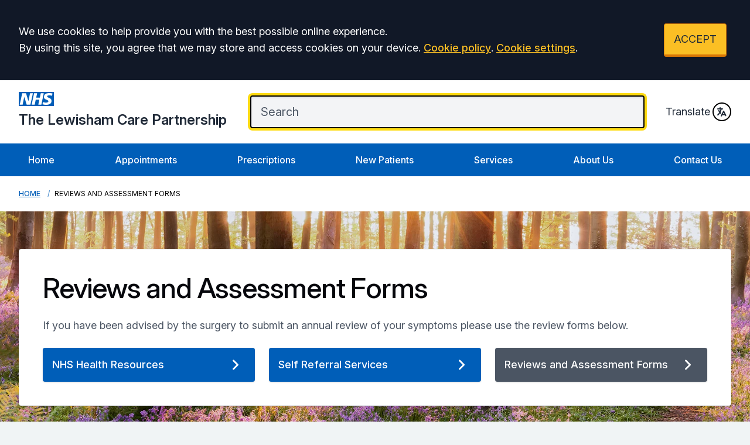

--- FILE ---
content_type: text/html; charset=utf-8
request_url: https://www.thelewishamcarepartnership.co.uk/self-help-reviews-and-assessment-forms
body_size: 11851
content:
<!DOCTYPE html>
<html lang="en">
<head>
	<meta charset="utf-8">
	<meta http-equiv="X-UA-Compatible" content="IE=Edge">
	<meta name="viewport" content="width=device-width, initial-scale=1.0">
	<meta name="brand" content="treeviewdesigns">
	<meta name="theme" content="Luna">
	<meta name="csrf-token" content="fYKeTu4Q0HIW96CCN4BN9hEIBI65Le0D6sHmRWTB">
	<meta name="search" content="{&quot;type&quot;:&quot;algolia&quot;,&quot;index&quot;:&quot;site_index&quot;,&quot;app_id&quot;:&quot;82VS7P4Q1K&quot;,&quot;search_key&quot;:&quot;d9204c229d49e85f803cec66eafb0e91&quot;,&quot;show_logo&quot;:&quot;true&quot;}">
	<meta name="js-files" content="{&quot;images\/structure\/search-by-algolia-light-background.svg&quot;:&quot;https:\/\/d2m1owqtx0c1qg.cloudfront.net\/themes\/luna\/default\/images\/structure\/search-by-algolia-light-background.svg&quot;}">
	<meta name="opening-hours" content="{&quot;monday&quot;:{&quot;from&quot;:&quot;09:00&quot;,&quot;to&quot;:&quot;17:30&quot;,&quot;is_closed&quot;:false},&quot;tuesday&quot;:{&quot;from&quot;:&quot;09:00&quot;,&quot;to&quot;:&quot;17:30&quot;,&quot;is_closed&quot;:false},&quot;wednesday&quot;:{&quot;from&quot;:&quot;09:00&quot;,&quot;to&quot;:&quot;17:30&quot;,&quot;is_closed&quot;:false},&quot;thursday&quot;:{&quot;from&quot;:&quot;09:00&quot;,&quot;to&quot;:&quot;17:30&quot;,&quot;is_closed&quot;:false},&quot;friday&quot;:{&quot;from&quot;:&quot;09:00&quot;,&quot;to&quot;:&quot;17:30&quot;,&quot;is_closed&quot;:false},&quot;saturday&quot;:{&quot;from&quot;:null,&quot;to&quot;:null,&quot;is_closed&quot;:true},&quot;sunday&quot;:{&quot;from&quot;:null,&quot;to&quot;:null,&quot;is_closed&quot;:true}}">
	<meta name="nav" content="{&quot;main&quot;:[{&quot;id&quot;:46,&quot;master_id&quot;:1,&quot;label&quot;:&quot;Home&quot;,&quot;type&quot;:&quot;internal-resource&quot;,&quot;url&quot;:&quot;\/&quot;,&quot;body&quot;:null,&quot;target&quot;:&quot;_self&quot;,&quot;rel&quot;:null,&quot;subs&quot;:[]},{&quot;id&quot;:36,&quot;master_id&quot;:1,&quot;label&quot;:&quot;Appointments&quot;,&quot;type&quot;:&quot;internal-resource&quot;,&quot;url&quot;:&quot;\/appointments&quot;,&quot;body&quot;:null,&quot;target&quot;:&quot;_self&quot;,&quot;rel&quot;:null,&quot;subs&quot;:[]},{&quot;id&quot;:22,&quot;master_id&quot;:1,&quot;label&quot;:&quot;Prescriptions&quot;,&quot;type&quot;:&quot;internal-resource&quot;,&quot;url&quot;:&quot;\/repeat-prescriptions&quot;,&quot;body&quot;:null,&quot;target&quot;:&quot;_self&quot;,&quot;rel&quot;:null,&quot;subs&quot;:[]},{&quot;id&quot;:21,&quot;master_id&quot;:1,&quot;label&quot;:&quot;New Patients&quot;,&quot;type&quot;:&quot;internal-resource&quot;,&quot;url&quot;:&quot;\/new-patient-registration&quot;,&quot;body&quot;:null,&quot;target&quot;:&quot;_self&quot;,&quot;rel&quot;:null,&quot;subs&quot;:[]},{&quot;id&quot;:52,&quot;master_id&quot;:1,&quot;label&quot;:&quot;Services&quot;,&quot;type&quot;:&quot;internal-resource&quot;,&quot;url&quot;:&quot;\/services&quot;,&quot;body&quot;:null,&quot;target&quot;:&quot;_self&quot;,&quot;rel&quot;:null,&quot;subs&quot;:[]},{&quot;id&quot;:51,&quot;master_id&quot;:1,&quot;label&quot;:&quot;About Us&quot;,&quot;type&quot;:&quot;internal-resource&quot;,&quot;url&quot;:&quot;\/about-the-surgery&quot;,&quot;body&quot;:null,&quot;target&quot;:&quot;_self&quot;,&quot;rel&quot;:null,&quot;subs&quot;:[]},{&quot;id&quot;:41,&quot;master_id&quot;:1,&quot;label&quot;:&quot;Contact Us&quot;,&quot;type&quot;:&quot;internal-resource&quot;,&quot;url&quot;:&quot;\/contact&quot;,&quot;body&quot;:null,&quot;target&quot;:&quot;_self&quot;,&quot;rel&quot;:null,&quot;subs&quot;:[]}],&quot;footer&quot;:[{&quot;id&quot;:10,&quot;master_id&quot;:2,&quot;label&quot;:&quot;Terms of Use&quot;,&quot;type&quot;:&quot;internal-resource&quot;,&quot;url&quot;:&quot;\/cookies&quot;,&quot;body&quot;:null,&quot;target&quot;:&quot;_self&quot;,&quot;rel&quot;:null,&quot;subs&quot;:[]},{&quot;id&quot;:11,&quot;master_id&quot;:2,&quot;label&quot;:&quot;Disclaimer&quot;,&quot;type&quot;:&quot;internal-resource&quot;,&quot;url&quot;:&quot;\/events&quot;,&quot;body&quot;:null,&quot;target&quot;:&quot;_self&quot;,&quot;rel&quot;:null,&quot;subs&quot;:[]},{&quot;id&quot;:12,&quot;master_id&quot;:2,&quot;label&quot;:&quot;Accessibility Statement&quot;,&quot;type&quot;:&quot;internal-resource&quot;,&quot;url&quot;:&quot;\/cookies&quot;,&quot;body&quot;:null,&quot;target&quot;:&quot;_self&quot;,&quot;rel&quot;:null,&quot;subs&quot;:[]},{&quot;id&quot;:14,&quot;master_id&quot;:2,&quot;label&quot;:&quot;Cookies&quot;,&quot;type&quot;:&quot;internal-resource&quot;,&quot;url&quot;:&quot;\/cookies&quot;,&quot;body&quot;:null,&quot;target&quot;:&quot;_self&quot;,&quot;rel&quot;:null,&quot;subs&quot;:[]},{&quot;id&quot;:15,&quot;master_id&quot;:2,&quot;label&quot;:&quot;Site Map&quot;,&quot;type&quot;:&quot;external-resource&quot;,&quot;url&quot;:&quot;sitemap.xml&quot;,&quot;body&quot;:null,&quot;target&quot;:&quot;_self&quot;,&quot;rel&quot;:null,&quot;subs&quot;:[]}]}">
	<meta name="cookies" content="{&quot;third_party_cookies&quot;:&quot;off&quot;,&quot;third_party_enabled&quot;:false}">
	<meta name="insights" content="{&quot;enabled&quot;:false,&quot;feedbackEnabled&quot;:true,&quot;gtm_id&quot;:&quot;GTM-PQJZZZB4&quot;}">
	<meta name="captcha-site-key" content="6LceoHMdAAAAAOriztTYGlhCsqK9m7Id0qAHidXY">
	<title>Reviews and Assessment Forms</title><meta name="description" content="If you have been advised by the surgery to submit an annual review of your symptoms please use our review forms"><meta name="author" content="Tree View Designs"><meta name="google-maps-api-key" content="">
	<link rel="apple-touch-icon" sizes="57x57" href="https://d2m1owqtx0c1qg.cloudfront.net/themes/resources/favicon/apple-icon-57x57.png">
<link rel="apple-touch-icon" sizes="60x60" href="https://d2m1owqtx0c1qg.cloudfront.net/themes/resources/favicon/apple-icon-60x60.png">
<link rel="apple-touch-icon" sizes="72x72" href="https://d2m1owqtx0c1qg.cloudfront.net/themes/resources/favicon/apple-icon-72x72.png">
<link rel="apple-touch-icon" sizes="76x76" href="https://d2m1owqtx0c1qg.cloudfront.net/themes/resources/favicon/apple-icon-76x76.png">
<link rel="apple-touch-icon" sizes="114x114" href="https://d2m1owqtx0c1qg.cloudfront.net/themes/resources/favicon/apple-icon-114x114.png">
<link rel="apple-touch-icon" sizes="120x120" href="https://d2m1owqtx0c1qg.cloudfront.net/themes/resources/favicon/apple-icon-120x120.png">
<link rel="apple-touch-icon" sizes="144x144" href="https://d2m1owqtx0c1qg.cloudfront.net/themes/resources/favicon/apple-icon-144x144.png">
<link rel="apple-touch-icon" sizes="152x152" href="https://d2m1owqtx0c1qg.cloudfront.net/themes/resources/favicon/apple-icon-152x152.png">
<link rel="apple-touch-icon" sizes="180x180" href="https://d2m1owqtx0c1qg.cloudfront.net/themes/resources/favicon/apple-icon-180x180.png">
<link rel="icon" type="image/png" sizes="192x192"  href="https://d2m1owqtx0c1qg.cloudfront.net/themes/resources/favicon/android-icon-192x192.png">
<link rel="icon" type="image/png" sizes="32x32" href="https://d2m1owqtx0c1qg.cloudfront.net/themes/resources/favicon/favicon-32x32.png">
<link rel="icon" type="image/png" sizes="96x96" href="https://d2m1owqtx0c1qg.cloudfront.net/themes/resources/favicon/favicon-96x96.png">
<link rel="icon" type="image/png" sizes="16x16" href="https://d2m1owqtx0c1qg.cloudfront.net/themes/resources/favicon/favicon-16x16.png">
<link rel="manifest" href="https://d2m1owqtx0c1qg.cloudfront.net/themes/resources/favicon/manifest.json">
<meta name="msapplication-TileColor" content="#ffffff">
<meta name="msapplication-TileImage" content="https://d2m1owqtx0c1qg.cloudfront.net/themes/resources/favicon/ms-icon-144x144.png">
<meta name="theme-color" content="#ffffff">	<style>
		:root {--font-size: 1.125rem;--line-height: 1.75rem;--color-bg: #f0f4f5;--color-text: #06070C;--color-anchor-text: #005eb8;--color-anchor-text-hover: #000000;--color-anchor-bg: transparent;--color-anchor-bg-hover: #ffeb3b;--color-primary: #005eb8;--color-primary-reverse: #ffffff;--color-primary-hover: #064686;--color-primary-border: #003d78;--color-secondary: #007f3b;--color-secondary-reverse: #ffffff;--color-secondary-hover: #037035;--color-secondary-border: #00401e;--color-brand-three: #ffeb3b;--color-brand-three-reverse: #212b32;--color-brand-three-hover: #fff9c4;--color-brand-three-border: #fddb12;--color-brand-four: #7C2855;--color-brand-four-reverse: #ffffff;--color-brand-four-hover: #8c285d;--color-brand-four-border: #47102d;--color-brand-five: #d5281b;--color-brand-five-reverse: #ffffff;--color-brand-five-hover: #bf2216;--color-brand-five-border: #9e2016;--color-breadcrumbs-bg: #ffffff;--color-breadcrumbs-text: #005eb8;--color-breadcrumbs-hover: #7c2855;--color-breadcrumbs-active: #000000;--color-breaking-news-bg: #ffeb3b;--color-breaking-news-heading: #212b32;--color-breaking-news-text: #212b32;--color-breaking-news-anchor: #005eb8;--color-breaking-news-anchor-hover: #ffffff;--color-breaking-news-anchor-hover-bg: #005eb8;--color-breaking-news-cursor: #212b32;--color-breaking-news-navigation: #212b32;--color-breaking-news-navigation-hover: #005eb8;--color-feedback-bg: #111827;--color-feedback-heading: #fde047;--color-feedback-sub-heading: #ffffff;--color-feedback-text: #ffffff;--color-feedback-button-bg: #005eb8;--color-feedback-button-text: #ffffff;--color-feedback-button-bg-hover: #005eb8;--color-feedback-button-text-hover: #ffffff;--color-feedback-ping: #fde047;--color-feedback-ping-hover: #fde047;--padding-top-segment-default: 2rem;--padding-bottom-segment-default: 2rem;--padding-top-segment-sm: 2.5rem;--padding-bottom-segment-sm: 2.5rem;--padding-top-segment-md: 4rem;--padding-bottom-segment-md: 3rem;--padding-top-segment-lg: 4rem;--padding-bottom-segment-lg: 3rem;--padding-top-segment-xl: 4rem;--padding-bottom-segment-xl: 3rem;--padding-top-segment-2xl: 4rem;--padding-bottom-segment-2xl: 3rem}
	</style>
	<link rel="stylesheet" href="https://d2m1owqtx0c1qg.cloudfront.net/themes/luna/default/dist/css/app.css?v=08b6774044a480f730014f3f64e91201">
	<script async src="https://d2m1owqtx0c1qg.cloudfront.net/themes/luna/default/dist/js/head.js?v=08b6774044a480f730014f3f64e91201"></script>
	<meta property="og:title" content="Reviews and Assessment Forms" />
<meta property="og:type" content="website" />
<meta property="og:url" content="https://www.thelewishamcarepartnership.co.uk/self-help-reviews-and-assessment-forms" />
	<style>
    h1, h2, h3, h4, h5, h6 {
        font-weight: 500;
    }
    h5 {
        font-size: 20px;
        margin-bottom: 1rem;
    }
    a {
        text-decoration: underline;
        font-weight: 500;
    }
    a:hover, .button {
        text-decoration: none;
    }
    .default-box {
        text-decoration: none;
    }
</style>
	
	<script src="https://www.google.com/recaptcha/api.js" defer></script>
		</head>
<body>
<main class="relative">
		<div id="app" >

		
		<cookie-consent accept-all-label="ACCEPT">
			<template v-slot:consent="{ toggle }">
				<p class="text-white lg:mb-0">We use cookies to help provide you with the best possible online experience.<br />By using this site, you agree that we may store and access cookies on your device. <a href="/cookies" class="text-yellow-400 hover:text-gray-400">Cookie policy</a>.
<a href="#" @click.prevent="toggle" class="text-yellow-400 hover:text-gray-400">Cookie settings</a>.</p>
			</template>
			<template v-slot:setup>
				<cookie-setup
					wrapper-class="mt-6 pt-6 border-t border-solid border-gray-600"
					on-label="On" off-label="Off"
					confirm-selection-label="Confirm selection"
				>
					<template v-slot:functional>
						<h3 class="text-yellow-400">Functional Cookies</h3><p class="text-white">Functional Cookies are enabled by default at all times so that we can save your preferences for cookie settings and ensure site works and delivers best experience.</p>
					</template>
					<template v-slot:third-party>
						<h3 class="text-yellow-400">3rd Party Cookies</h3><p class="text-white">This website uses Google Analytics to collect anonymous information such as the number of visitors to the site, and the most popular pages.<br />Keeping this cookie enabled helps us to improve our website.</p>
					</template>
				</cookie-setup>
			</template>
		</cookie-consent>

		

		<google-translate-dialog></google-translate-dialog>
<header id="header" class="relative bg-white z-50">
    <div class="container py-4 lg:py-5">
        <div class="lg:flex lg:flex-row items-center lg:justify-between">
            <div class="lg:flex lg:pr-10 pb-1 text-center lg:text-left">
                <a href="/" class="focus:bg-transparent items-center text-center lg:text-left text-nhs-blue hover:text-black hover:bg-transparent no-underline">
                   <!--Desktop NHS Logo top-left:-->
                   <svg
                        aria-hidden="true" 
                        role="img"
                        fill="currentColor" 
                        viewBox="0 0 70.4 28.3" 
                        class="hidden lg:block h-8 w-auto text-current pb-2"
                        >
                        <path 
                            d="M70.4,28.3V0H0v28.3H70.4L70.4,28.3z M28.3,2.7l-4.9,22.8h-7.6L11,9.8H11L7.8,25.6H2L6.9,2.7h7.7l4.7,15.8h0.1 l3.2-15.8H28.3L28.3,2.7z M50.1,2.7l-4.8,22.8h-6.1l2-9.8H34l-2,9.8h-6.1l4.8-22.8h6.1l-1.8,8.7h7.3L44,2.7H50.1L50.1,2.7z M67.8,3.4l-1.5,4.5c-1.2-0.6-2.8-1-5.1-1c-2.4,0-4.4,0.4-4.4,2.2c0,3.2,8.9,2,8.9,9c0,6.3-5.9,7.9-11.2,7.9 c-2.4,0-5.1-0.6-7.1-1.2l1.4-4.6c1.2,0.8,3.6,1.3,5.6,1.3c1.9,0,4.9-0.4,4.9-2.7c0-3.7-8.9-2.3-8.9-8.7c0-5.9,5.2-7.7,10.2-7.7 C63.6,2.3,66.2,2.6,67.8,3.4L67.8,3.4z" 
                            class="st0">
                        </path>
                    </svg>
                    <!--Surgery name:-->
                    <span class="font-semibold text-2xl mb-0 text-gray-800 group-hover:text-primary-hover">The Lewisham Care Partnership</span>
                    <!--Surgery logo:-->
                    <!--<img src="/media/content/images/logos/nhs-demo-logo-blue.svg" alt="Tree View Designs logo" class="h-12 mx-auto lg:mx-0" />-->
                </a>
            </div>
            <div class="lg:flex flex-auto justify-center lg:justify-end items-center">
                <!--Mobile NHS logo and Translate:-->
                <div class="flex lg:hidden items-center mt-1 mb-3 lg:my-2 justify-between group">
                    <!--Mobile NHS Logo:-->
                    <svg 
                        aria-hidden="true" 
                        role="img"
                        fill="currentColor" 
                        viewBox="0 0 70.4 28.3" 
                        class="h-6 w-auto text-nhs-blue"
                        >
                        <path 
                            d="M70.4,28.3V0H0v28.3H70.4L70.4,28.3z M28.3,2.7l-4.9,22.8h-7.6L11,9.8H11L7.8,25.6H2L6.9,2.7h7.7l4.7,15.8h0.1 l3.2-15.8H28.3L28.3,2.7z M50.1,2.7l-4.8,22.8h-6.1l2-9.8H34l-2,9.8h-6.1l4.8-22.8h6.1l-1.8,8.7h7.3L44,2.7H50.1L50.1,2.7z M67.8,3.4l-1.5,4.5c-1.2-0.6-2.8-1-5.1-1c-2.4,0-4.4,0.4-4.4,2.2c0,3.2,8.9,2,8.9,9c0,6.3-5.9,7.9-11.2,7.9 c-2.4,0-5.1-0.6-7.1-1.2l1.4-4.6c1.2,0.8,3.6,1.3,5.6,1.3c1.9,0,4.9-0.4,4.9-2.7c0-3.7-8.9-2.3-8.9-8.7c0-5.9,5.2-7.7,10.2-7.7 C63.6,2.3,66.2,2.6,67.8,3.4L67.8,3.4z" 
                            class="st0">
                        </path>
                    </svg>
                    <!--Mobile Translate:-->
                    <google-translate-toggle class="lg:ml-4 inline-flex items-center text-gray-800 group-hover:text-primary-hover">Translate
                        <google-translate-icon class="ml-1 h-8 w-8 p-1 border-2 border-black group-hover:border-primary-hover rounded-full"></google-translate-icon>
                    </google-translate-toggle>
                </div>
                <!--Search bar:-->
                <div class="flex-auto lg:pr-9">
                   <search-form class="-mt-1"
                    input-class="items-start py-2 lg:py-3 pl-4 pr-8 block w-full shadow-inner bg-gray-100 shadow text-gray-900 text-base md:text-xl border-2 border-gray-200 ring-0 focus:ring-4 focus:ring-brand-three-border focus:border-black placeholder-gray-600 rounded"
                    close-button-class="text-gray-800 absolute right-0 top-0 h-full w-14 md:w-16 flex items-center justify-center cursor-pointer"
                    placeholder="Search"
                    ></search-form>
                </div>
                <!--Desktop translate:-->
                <div class="hidden lg:flex items-center mt-1 mb-3 lg:my-2 justify-end group">
                    <google-translate-toggle class="inline-flex items-center text-gray-800 group-hover:text-primary-hover">Translate
                        <google-translate-icon class="ml-1 h-8 w-8 p-1 border-2 border-black group-hover:border-primary-hover rounded-full"></google-translate-icon>
                    </google-translate-toggle>
                </div>
                <!--Social icons:-->
                <!--<div class="hidden xl:flex ml-9 space-x-3">
                    <a 
                        href="https://www.facebook.com/" 
                        rel="noopener noreferrer nofollow" 
                        target="_blank" 
                        title="Facebook (Opens in new window)" 
                        class="bg-transparent focus:bg-transparent text-gray-800 hover:bg-transparent hover:text-primary-hover focus:text-primary-hover"
                        >
                        <span class="sr-only">Facebook</span> 
                        <svg 
                            fill="currentColor" 
                            viewBox="0 0 24 24" 
                            aria-hidden="true" 
                            class="h-9 w-auto"
                            >
                            <path 
                                fill-rule="evenodd" 
                                d="M22 12c0-5.523-4.477-10-10-10S2 6.477 2 12c0 4.991 3.657 9.128 8.438 9.878v-6.987h-2.54V12h2.54V9.797c0-2.506 1.492-3.89 3.777-3.89 1.094 0 2.238.195 2.238.195v2.46h-1.26c-1.243 0-1.63.771-1.63 1.562V12h2.773l-.443 2.89h-2.33v6.988C18.343 21.128 22 16.991 22 12z" 
                                clip-rule="evenodd"
                                >
                            </path>
                        </svg>
                    </a>
                    <a 
                        href="https://twitter.com/"
                        rel="noopener noreferrer nofollow" 
                        target="_blank" 
                        title="Twitter (Opens in new window)" 
                        class="bg-transparent focus:bg-transparent text-gray-800 hover:bg-transparent hover:text-primary-hover focus:text-primary-hover mt-0.5"
                        >
                        <span class="sr-only">Twitter</span> 
                        <svg 
                            viewBox="0 0 512 512" 
                            aria-hidden="true" 
                            class="h-8 w-auto" 
                            fill="currentColor"
                            >
                            <path 
                                d="M389.2 48h70.6L305.6 224.2 487 464H345L233.7 318.6 106.5 464H35.8L200.7 275.5 26.8 48H172.4L272.9 180.9 389.2 48zM364.4 421.8h39.1L151.1 88h-42L364.4 421.8z"
                                />
                        </svg>
                    </a>
                    <a 
                        href="https://www.instagram.com/" 
                        rel="noopener noreferrer nofollow" 
                        target="_blank" 
                        title="Instagram (Opens in new window)" 
                        class="bg-transparent focus:bg-transparent text-gray-800 hover:bg-transparent hover:text-primary-hover focus:text-primary-hover"
                        >
                        <span class="sr-only">Instagram</span> 
                        <svg 
                            fill="currentColor" 
                            viewBox="0 0 24 24" 
                            aria-hidden="true" 
                            class="h-9 w-auto"
                            >
                            <path 
                                fill-rule="evenodd" 
                                d="M12.315 2c2.43 0 2.784.013 3.808.06 1.064.049 1.791.218 2.427.465a4.902 4.902 0 011.772 1.153 4.902 4.902 0 011.153 1.772c.247.636.416 1.363.465 2.427.048 1.067.06 1.407.06 4.123v.08c0 2.643-.012 2.987-.06 4.043-.049 1.064-.218 1.791-.465 2.427a4.902 4.902 0 01-1.153 1.772 4.902 4.902 0 01-1.772 1.153c-.636.247-1.363.416-2.427.465-1.067.048-1.407.06-4.123.06h-.08c-2.643 0-2.987-.012-4.043-.06-1.064-.049-1.791-.218-2.427-.465a4.902 4.902 0 01-1.772-1.153 4.902 4.902 0 01-1.153-1.772c-.247-.636-.416-1.363-.465-2.427-.047-1.024-.06-1.379-.06-3.808v-.63c0-2.43.013-2.784.06-3.808.049-1.064.218-1.791.465-2.427a4.902 4.902 0 011.153-1.772A4.902 4.902 0 015.45 2.525c.636-.247 1.363-.416 2.427-.465C8.901 2.013 9.256 2 11.685 2h.63zm-.081 1.802h-.468c-2.456 0-2.784.011-3.807.058-.975.045-1.504.207-1.857.344-.467.182-.8.398-1.15.748-.35.35-.566.683-.748 1.15-.137.353-.3.882-.344 1.857-.047 1.023-.058 1.351-.058 3.807v.468c0 2.456.011 2.784.058 3.807.045.975.207 1.504.344 1.857.182.466.399.8.748 1.15.35.35.683.566 1.15.748.353.137.882.3 1.857.344 1.054.048 1.37.058 4.041.058h.08c2.597 0 2.917-.01 3.96-.058.976-.045 1.505-.207 1.858-.344.466-.182.8-.398 1.15-.748.35-.35.566-.683.748-1.15.137-.353.3-.882.344-1.857.048-1.055.058-1.37.058-4.041v-.08c0-2.597-.01-2.917-.058-3.96-.045-.976-.207-1.505-.344-1.858a3.097 3.097 0 00-.748-1.15 3.098 3.098 0 00-1.15-.748c-.353-.137-.882-.3-1.857-.344-1.023-.047-1.351-.058-3.807-.058zM12 6.865a5.135 5.135 0 110 10.27 5.135 5.135 0 010-10.27zm0 1.802a3.333 3.333 0 100 6.666 3.333 3.333 0 000-6.666zm5.338-3.205a1.2 1.2 0 110 2.4 1.2 1.2 0 010-2.4z" 
                                clip-rule="evenodd"
                                >
                            </path>
                        </svg>
                    </a>
                </div>-->
                <!--Desktop NHS Logo top-right:-->
                <!--<svg 
                    aria-hidden="true" 
                    role="img"
                    fill="currentColor" 
                    viewBox="0 0 70.4 28.3" 
                    class="hidden lg:block h-8 w-auto text-nhs-blue ml-9"
                    >
                    <path 
                        d="M70.4,28.3V0H0v28.3H70.4L70.4,28.3z M28.3,2.7l-4.9,22.8h-7.6L11,9.8H11L7.8,25.6H2L6.9,2.7h7.7l4.7,15.8h0.1 l3.2-15.8H28.3L28.3,2.7z M50.1,2.7l-4.8,22.8h-6.1l2-9.8H34l-2,9.8h-6.1l4.8-22.8h6.1l-1.8,8.7h7.3L44,2.7H50.1L50.1,2.7z M67.8,3.4l-1.5,4.5c-1.2-0.6-2.8-1-5.1-1c-2.4,0-4.4,0.4-4.4,2.2c0,3.2,8.9,2,8.9,9c0,6.3-5.9,7.9-11.2,7.9 c-2.4,0-5.1-0.6-7.1-1.2l1.4-4.6c1.2,0.8,3.6,1.3,5.6,1.3c1.9,0,4.9-0.4,4.9-2.7c0-3.7-8.9-2.3-8.9-8.7c0-5.9,5.2-7.7,10.2-7.7 C63.6,2.3,66.2,2.6,67.8,3.4L67.8,3.4z" 
                        class="st0">
                    </path>
                </svg>-->
            </div>
        </div>
    </div>
    <div class="relative z-40 bg-primary">
        <div class="container">
            <div class="flex lg:hidden mt-3">
                <main-navigation-toggler
                    expand-label="Expand Menu"
                    collapse-label="Collapse Menu"
                    expanded-class="lg:hidden text-primary-reverse flex justify-between items-center w-full py-3"
                    collapsed-class="lg:hidden text-primary-reverse flex justify-between items-center w-full py-3"
                ></main-navigation-toggler>
            </div>
            <main-navigation
                main-wrapper-css="w-full py-2 lg:py-0 lg:flex lg:w-auto flex-col lg:flex-row lg:justify-between"
                main-anchor-css="block px-2 py-2 lg:p-4 text-base text-primary-reverse no-underline hover:bg-primary-hover hover:text-primary-reverse"
                main-expanded-anchor-css="block px-2 py-2 lg:p-4 text-base text-primary-reverse focus:text-primary-reverse focus:bg-primary-hover"
                sub-wrapper-css="flex flex-col min-w-full lg:bg-white overflow-hidden text-base whitespace-nowrap lg:shadow lg:absolute"
                sub-anchor-css="py-2 px-6 lg:px-4 text-gray-100 no-underline bg-transparent lg:text-gray-800 hover:text-primary-hover hover:bg-nhs-yellow"
            ></main-navigation>
        </div>
    </div>
</header>
<show-if-path :paths="['/']">
    <div class="w-full">
        <braking-news-feed></braking-news-feed>
    </div>
</show-if-path>

					<div class="breadcrumbs">

    <nav class="container" aria-label="You are here:">

        
            
                <a href="/" class="whitespace-nowrap">Home</a>

            
        
            
                <span class="whitespace-nowrap">
                    Reviews and Assessment Forms
                </span>

            
        
    </nav>

</div>		
		<section>
			    <div class="segment relative bg-cover bg-center bg-no-repeat" style="background-image:url(&quot;/media/content/images/backgrounds/slim-background3.webp&quot;);"><div class="container"><div class="p-10 bg-white shadow rounded border">
<h1>Reviews and Assessment Forms</h1>

<p>If you have been advised by the surgery to submit an annual review of your symptoms please use the review forms below.</p>

<div><quick-links :links="[{&quot;id&quot;:94,&quot;href&quot;:&quot;\/self-help-nhs-health-resources&quot;,&quot;label&quot;:&quot;NHS Health Resources&quot;},{&quot;id&quot;:93,&quot;href&quot;:&quot;\/self-help-local-national-support&quot;,&quot;label&quot;:&quot;Self Referral Services&quot;},{&quot;id&quot;:112,&quot;href&quot;:&quot;\/self-help-reviews-and-assessment-forms&quot;,&quot;label&quot;:&quot;Reviews and Assessment Forms&quot;}]"><template v-slot:lg="{ links, selected }">
    <nav aria-label="Quick links" class="hidden lg:grid grid-cols-3 gap-y-3 gap-x-6">
        <a
            v-for="link in links"
            :key="link.id"
            :href="link.href"
            class="text-primary-reverse no-underline hover:text-primary-reverse focus:text-primary-reverse transition ease-in-out duration-300 rounded shadow group px-4 py-3 inline-flex items-center justify-between"
            :class="selected(link.href) ? 'bg-gray-600 hover:bg-gray-600 hover:no-underline focus:bg-gray-600 cursor-default' : 'bg-primary hover:bg-primary-hover focus:bg-primary-hover'">
            {{ link.label }}
            <span>
                <svg xmlns="http://www.w3.org/2000/svg" class="nhsuk-icon nhsuk-icon__chevron-right"  fill="currentColor" viewBox="0 0 24 24" aria-hidden="true" height="34" width="34">
                    <path d="M15.5 12a1 1 0 0 1-.29.71l-5 5a1 1 0 0 1-1.42-1.42l4.3-4.29-4.3-4.29a1 1 0 0 1 1.42-1.42l5 5a1 1 0 0 1 .29.71z"/>
                </svg>
            </span>
        </a>
    </nav>
</template>
<template v-slot:sm="{ links, selected, select }">
    <div class="lg:hidden rounded overflow-hidden">
        <label class="block bg-primary text-primary-reverse py-2 px-3">Quick links</label>
        <select @change="select" class="input mb-0" aria-label="Quick links">
            <option
                v-for="link in links"
                :key="link.id"
                :value="link.href"
                :selected="selected(link.href)"
            >
                {{ link.label }}
            </option>
        </select>
    </div>
</template></quick-links></div>
</div>
</div></div><div class="segment bg-gray-100"><div class="container"><h2>Reviews</h2>

<div><box-grid :boxes="[{&quot;id&quot;:39,&quot;url&quot;:&quot;\/form-asthma-review&quot;,&quot;target&quot;:&quot;_self&quot;,&quot;heading&quot;:&quot;Asthma&quot;,&quot;excerpt&quot;:&quot;&quot;,&quot;image&quot;:null,&quot;icon&quot;:null,&quot;dimensions&quot;:{&quot;width&quot;:736,&quot;height&quot;:491},&quot;css_class&quot;:&quot;&quot;,&quot;hover_css_class&quot;:null},{&quot;id&quot;:46,&quot;url&quot;:&quot;\/form-smoking-review&quot;,&quot;target&quot;:&quot;_self&quot;,&quot;heading&quot;:&quot;Smoking&quot;,&quot;excerpt&quot;:&quot;&quot;,&quot;image&quot;:null,&quot;icon&quot;:null,&quot;dimensions&quot;:{&quot;width&quot;:736,&quot;height&quot;:491},&quot;css_class&quot;:&quot;&quot;,&quot;hover_css_class&quot;:null}]" :grid="{&quot;id&quot;:12,&quot;tag&quot;:&quot;a&quot;,&quot;hide_caption&quot;:false,&quot;has_image&quot;:false,&quot;has_icon&quot;:false,&quot;type&quot;:&quot;linked-caption-excerpt&quot;,&quot;is_collapsed&quot;:false,&quot;is_hover&quot;:true,&quot;has_template&quot;:true,&quot;orientation&quot;:&quot;landscape&quot;,&quot;columns_small&quot;:1,&quot;columns_medium&quot;:2,&quot;columns_large&quot;:3,&quot;columns_xlarge&quot;:3,&quot;filter&quot;:false}" v-slot="{ grid, box, index }"><a  :href="box.url" 
    :target="box.target" class="p-4 bg-primary hover:bg-primary-hover focus:bg-primary transition ease-in-out duration-300 rounded shadow group" 
    :class="{ 'md:col-span-2 lg:col-span-1' : index === 8 }"
    role="button">
    <img v-if="box.image" :src="box.image" :alt="`Image representing ${box.heading}`" fill="currentColor" class="h-16 mx-auto group-hover:text-primary group-hover:text-white transition ease-in-out duration-300 group-hover:fill-white" />
    <span v-if="!grid.hide_caption" class="block">
        <span
            v-if="box.heading"
            v-text="box.heading"
            class="block font-semibold capitalize  text-white group-hover:text-white transition ease-in-out duration-300"
            :class="box.image ? 'text-center mt-6' : 'mt-0'"
        ></span>
        <span
            v-if="box.excerpt"
            v-text="box.excerpt"
            class="block text-white text-center mt-2 text-base"
        ></span>
    </span>
</a>
                        </box-grid></div>
</div></div><div class="segment bg-white"><div class="container"><h2>Assessments</h2>

<div><box-grid :boxes="[{&quot;id&quot;:164,&quot;url&quot;:&quot;\/form-alcohol-consumption-self-assessment&quot;,&quot;target&quot;:&quot;_self&quot;,&quot;heading&quot;:&quot;Alcohol Consumption&quot;,&quot;excerpt&quot;:&quot;&quot;,&quot;image&quot;:null,&quot;icon&quot;:null,&quot;dimensions&quot;:{&quot;width&quot;:736,&quot;height&quot;:491},&quot;css_class&quot;:&quot;&quot;,&quot;hover_css_class&quot;:null},{&quot;id&quot;:165,&quot;url&quot;:&quot;\/form-copd-assessment&quot;,&quot;target&quot;:&quot;_self&quot;,&quot;heading&quot;:&quot;COPD Assessment&quot;,&quot;excerpt&quot;:&quot;&quot;,&quot;image&quot;:null,&quot;icon&quot;:null,&quot;dimensions&quot;:{&quot;width&quot;:736,&quot;height&quot;:491},&quot;css_class&quot;:&quot;&quot;,&quot;hover_css_class&quot;:null}]" :grid="{&quot;id&quot;:13,&quot;tag&quot;:&quot;a&quot;,&quot;hide_caption&quot;:false,&quot;has_image&quot;:false,&quot;has_icon&quot;:false,&quot;type&quot;:&quot;linked-caption-excerpt&quot;,&quot;is_collapsed&quot;:false,&quot;is_hover&quot;:true,&quot;has_template&quot;:true,&quot;orientation&quot;:&quot;landscape&quot;,&quot;columns_small&quot;:1,&quot;columns_medium&quot;:2,&quot;columns_large&quot;:3,&quot;columns_xlarge&quot;:3,&quot;filter&quot;:false}" v-slot="{ grid, box, index }"><a  :href="box.url" 
    :target="box.target" class="p-4 bg-primary hover:bg-primary-hover focus:bg-primary transition ease-in-out duration-300 rounded shadow group" 
    :class="{ 'md:col-span-2 lg:col-span-1' : index === 8 }"
    role="button">
    <img v-if="box.image" :src="box.image" :alt="`Image representing ${box.heading}`" fill="currentColor" class="h-16 mx-auto group-hover:text-primary group-hover:text-white transition ease-in-out duration-300 group-hover:fill-white" />
    <span v-if="!grid.hide_caption" class="block">
        <span
            v-if="box.heading"
            v-text="box.heading"
            class="block font-semibold text-white group-hover:text-white transition ease-in-out duration-300"
            :class="box.image ? 'text-center mt-6' : 'mt-0'"
        ></span>
        <span
            v-if="box.excerpt"
            v-text="box.excerpt"
            class="block text-white text-center mt-2 text-base"
        ></span>
    </span>
</a>
                        
                        
                        
                        
                        
                        
                        
                        
                        
                        
                        </box-grid></div>
</div></div>
		</section>

		
					
<div class="footer-navigation">
<div class="bg-primary-border">
<div class="container py-8 md:pt-20 flex flex-col md:flex-row flex-wrap md:flex-nowrap">
<div class="w-auto flex-shrink-0 md:mx-0 mx-auto text-center md:text-left">
<div class="text-primary-reverse"><img alt="The Lewisham Care Partnership logo" class="h-32" loading="lazy" src="/media/content/images/logos/tlcp-logo-no-text.svg" /></div>
</div>

<div class="flex-grow flex flex-wrap md:pl-5 lg:pl-8 md:mt-0 mt-10 md:text-left text-center">
<div class="xl:w-1/4 md:w-1/2 w-full px-4">
<h2 class="font-bold text-primary-reverse tracking-wide text-xl mb-3 uppercase">Contact</h2>

<p><a class="text-primary-reverse hover:bg-nhs-yellow hover:text-gray-800" href="/contact">Contact our practices</a></p>

<p class="text-primary-reverse text-base">All calls are recorded.</p>
</div>

<div class="xl:w-1/4 md:w-1/2 w-full px-4">
<h2 class="font-bold text-primary-reverse tracking-wide text-xl mb-3 uppercase">About Us</h2>

<ul class="footer-navigation list-none mb-10 ml-0 space-y-2">
	<li><a class="text-primary-reverse hover:bg-nhs-yellow hover:text-gray-800" href="/contact#opening-hours">Opening Hours</a></li>
	<li><a class="text-primary-reverse hover:bg-nhs-yellow hover:text-gray-800" href="/gp-net-earnings">GP Net Earnings</a></li>
	<li><a class="text-primary-reverse hover:bg-nhs-yellow hover:text-gray-800" href="/team">Meet the Team</a></li>
	<li><a class="text-primary-reverse hover:bg-nhs-yellow hover:text-gray-800" href="/jobs">Jobs</a></li>
	<li><a class="text-primary-reverse hover:bg-nhs-yellow hover:text-gray-800" href="/about-the-ppf">Patient Forum</a></li>
	<li><a class="text-primary-reverse hover:bg-nhs-yellow hover:text-gray-800" href="/policies-procedures">Practice Policies</a></li>
	<li><a class="text-primary-reverse hover:bg-nhs-yellow hover:text-gray-800" href="/friends-family-test">Friends &amp; Family Test</a></li>
	<li><a class="text-primary-reverse hover:bg-nhs-yellow hover:text-gray-800" href="/feedback-and-complaints">Complaints &amp; Feedback</a></li>
	<li><a class="text-primary-reverse hover:bg-nhs-yellow hover:text-gray-800" href="https://www.england.nhs.uk/long-read/you-and-your-general-practice-english/" rel="nofollow noopener noreferrer" target="_blank" title="NHS England (opens new window)">You and Your General Practice</a></li>
</ul>
</div>

<div class="xl:w-1/4 md:w-1/2 w-full px-4">
<h2 class="font-bold text-primary-reverse tracking-wide text-xl mb-3 uppercase">Quick Links</h2>

<ul class="footer-navigation list-none mb-10 ml-0 space-y-2">
	<li><a class="text-primary-reverse hover:bg-nhs-yellow hover:text-gray-800" href="/contact">Contact Us</a></li>
	<li><a class="text-primary-reverse hover:bg-nhs-yellow hover:text-gray-800" href="/new-patient-registration">New Patients</a></li>
	<li><a class="text-primary-reverse hover:bg-nhs-yellow hover:text-gray-800" href="/appointments">Appointments</a></li>
	<li><a class="text-primary-reverse hover:bg-nhs-yellow hover:text-gray-800" href="/repeat-prescriptions">Prescriptions</a></li>
	<li><a class="text-primary-reverse hover:bg-nhs-yellow hover:text-gray-800" href="/tests-and-results">Get Test Results</a></li>
	<li><a class="text-primary-reverse hover:bg-nhs-yellow hover:text-gray-800" href="/sickness-certificate">Request a Sick Note</a></li>
	<li><a class="text-primary-reverse hover:bg-nhs-yellow hover:text-gray-800" href="/changing-your-contact-details">Change Your Contact Details</a></li>
	<li><a class="text-primary-reverse hover:bg-nhs-yellow hover:text-gray-800" href="/services">Our Services</a></li>
</ul>
</div>

<div class="xl:w-1/4 md:w-1/2 mx-auto px-4"><a 
    href="/feedback-and-complaints" 
    class="text-center no-underline group"
    >
    <span class="sr-only">
        The Care Quality Commission
    </span>
    <!--CQC Logo-->
    <svg 
        x="0px" 
        y="0px" 
        class="text-primary-reverse group-hover:text-gray-200 w-full" 
        viewBox="0 0 170.083 53.739" 
        enable-background="new 0 0 170.083 53.739" 
        xml:space="preserve"
        >
        <g>
            <g>
                <defs>
                    <rect 
                        width="170.083" 
                        height="53.739"
                        >
                    </rect>
                </defs>
                <path 
                    fill="currentColor" 
                    d="M72.831,30.204c-3.314,0-5.452,2.42-5.452,5.994 c0,3.596,2.115,5.947,5.288,5.947c3.29,0,5.43-2.375,5.43-5.947C78.097,32.554,76.005,30.204,72.831,30.204 M72.784,40.475 c-1.948,0-3.407-1.738-3.407-4.348c0-2.561,1.292-4.277,3.337-4.277c1.951,0,3.386,1.762,3.386,4.371 C76.1,38.808,74.901,40.475,72.784,40.475 M141.793,26.211c-0.683,0-1.222,0.542-1.222,1.223s0.539,1.223,1.222,1.223 c0.681,0,1.222-0.541,1.222-1.223S142.474,26.211,141.793,26.211 M61.764,40.311c-3.457,0-5.621-2.492-5.621-6.322 c0-3.926,2.587-6.254,5.785-6.254c2.209,0,3.596,0.941,3.786,1.059l0.915-1.457c-0.188-0.188-1.715-1.456-4.818-1.456
                      c-4.326,0-7.83,3.054-7.83,8.295c0,5.053,3.315,8.014,7.524,8.014c3.174,0,5.1-1.456,5.264-1.643l-0.915-1.457 C65.688,39.183,64.02,40.311,61.764,40.311 M150.397,30.204c-3.312,0-5.451,2.42-5.451,5.994c0,3.596,2.115,5.947,5.287,5.947 c3.291,0,5.429-2.375,5.429-5.947C155.662,32.554,153.573,30.204,150.397,30.204 M150.351,40.475 c-1.951,0-3.406-1.738-3.406-4.348c0-2.561,1.291-4.277,3.338-4.277c1.949,0,3.385,1.762,3.385,4.371 C153.667,38.808,152.467,40.475,150.351,40.475 M163.093,30.204c-1.929,0-3.361,1.035-3.552,1.152v-0.848h-1.783v11.377h1.995v-9 c0.096-0.073,1.527-0.989,2.988-0.989c0.703,0,1.291,0.261,1.597,0.565c0.586,0.586,0.612,1.527,0.612,2.961v6.463h1.994v-6.604
                      c0-1.832-0.047-3.01-1.127-4.091C165.466,30.838,164.665,30.204,163.093,30.204 M91.869,30.204c-1.718,0-3.009,0.729-3.949,1.317 c-0.519-0.707-1.366-1.317-2.798-1.317c-1.787,0-3.338,1.058-3.479,1.152v-0.848h-1.787v11.377h1.998v-9.049 c0.164-0.092,1.527-0.94,2.915-0.94c0.681,0,1.175,0.212,1.481,0.519c0.588,0.61,0.565,1.645,0.565,3.172v6.299h1.975v-6.36 c0-0.918,0-2.162-0.191-2.657c0.262-0.163,1.623-0.963,3.008-0.963c0.684,0,1.203,0.188,1.555,0.588 c0.589,0.636,0.564,2.046,0.564,2.75v6.651h1.998v-6.604c0-1.832-0.047-3.01-1.13-4.091 C94.242,30.838,93.442,30.204,91.869,30.204 M116.287,41.885h1.998V30.508h-1.998V41.885z M117.274,26.211 
                      c-0.683,0-1.224,0.542-1.224,1.223s0.541,1.223,1.224,1.223c0.681,0,1.223-0.541,1.223-1.223S117.955,26.211,117.274,26.211 M109.916,30.204c-1.714,0-3.009,0.729-3.949,1.317c-0.516-0.707-1.362-1.317-2.795-1.317c-1.788,0-3.34,1.058-3.481,1.152v-0.848 h-1.787v11.377h1.998v-9.049c0.168-0.092,1.529-0.94,2.916-0.94c0.683,0,1.178,0.212,1.481,0.519 c0.589,0.61,0.565,1.645,0.565,3.172v6.299h1.975v-6.369c0-0.918,0-2.162-0.189-2.657c0.258-0.163,1.623-0.963,3.009-0.963 c0.68,0,1.198,0.188,1.553,0.588c0.586,0.636,0.562,2.046,0.562,2.75v6.651h2v-6.604c0-1.832-0.047-3.01-1.129-4.091 C112.291,30.838,111.492,30.204,109.916,30.204 M122.915,33.306c0-0.845,0.705-1.528,2.091-1.528s2.563,0.684,2.705,0.776
                      l0.749-1.339c-0.117-0.096-1.385-1.012-3.596-1.012c-2.324,0-3.971,1.293-3.971,3.219c0,3.621,5.615,3.104,5.615,5.431 c0,1.013-0.961,1.694-2.186,1.694c-1.643,0-2.795-0.729-3.031-0.87l-0.754,1.387c0.145,0.117,1.646,1.126,3.902,1.126 c2.235,0,4.164-1.268,4.164-3.477C128.604,35.093,122.915,35.493,122.915,33.306 M140.808,41.885h1.998V30.508h-1.998V41.885z M132.603,33.306c0-0.845,0.705-1.528,2.092-1.528s2.562,0.684,2.705,0.776l0.75-1.339c-0.117-0.096-1.385-1.012-3.594-1.012 c-2.328,0-3.974,1.293-3.974,3.219c0,3.621,5.614,3.104,5.614,5.431c0,1.013-0.959,1.694-2.184,1.694 c-1.644,0-2.798-0.729-3.031-0.87l-0.754,1.387c0.144,0.117,1.646,1.126,3.904,1.126c2.23,0,4.158-1.268,4.158-3.477
                      C138.29,35.093,132.603,35.493,132.603,33.306"
                      >
                </path>
                <path 
                    fill="currentColor" 
                    d="M61.693,22.204c3.506,0,5.527-1.739,5.713-1.926l-1.37-2.206 c-0.255,0.14-1.905,1.278-3.949,1.278c-2.948,0-4.828-2.113-4.828-5.341c0-3.296,2.181-5.271,4.992-5.271 c2.252,0,3.507,1.068,3.692,1.184l1.417-2.158c-0.163-0.162-1.766-1.787-5.248-1.787c-4.621,0-8.151,3.086-8.151,8.243 C53.961,19.187,57.329,22.204,61.693,22.204 M68.305,18.418c0,2.161,1.415,3.67,3.691,3.67c1.811,0,3.018-0.929,3.227-1.07v0.815 h2.718v-6.849c0-1.487,0.023-2.671-0.93-3.623c-1.115-1.114-2.762-1.276-3.737-1.276c-2.625,0-4.181,1.09-4.342,1.229l1.043,1.998 c0.164-0.094,1.533-0.836,3.042-0.836c0.86,0,1.37,0.209,1.625,0.464c0.325,0.327,0.349,0.65,0.349,1.346h-0.326
                      C73.273,14.287,68.305,14.357,68.305,18.418 M74.991,19.023c-0.138,0.069-0.906,0.696-2.183,0.696 c-0.765,0-1.764-0.325-1.764-1.508c0-1.439,1.439-1.788,3.46-1.788h0.487V19.023z M82.551,14.333 c0.349-0.51,1.298-1.648,3.204-1.648c0.16,0,0.603,0.046,0.697,0.07l0.721-2.37c-0.07-0.022-0.489-0.3-1.305-0.3 c-2.274,0-3.688,1.601-3.782,1.764v-1.44h-2.669v11.424h3.134V14.333z M92.413,10.085c-3.248,0-5.478,2.6-5.478,6.105 c0,3.321,1.974,5.967,5.688,5.967c2.531,0,4.272-1.184,4.34-1.253l-1.02-1.996c-0.49,0.231-1.604,0.811-3.045,0.811 c-2.273,0-2.971-1.74-2.924-2.576h7.523c0-0.162,0.047-0.488,0.047-0.974C97.546,12.453,95.757,10.085,92.413,10.085 M89.952,14.89c0.232-1.416,1.113-2.482,2.532-2.482c1.927,0,2.159,1.857,2.159,2.482H89.952z M120.557,22.158 
                      c1.623,0,3.04-1.045,3.226-1.184v0.86h2.67V10.41h-3.133v8.36c-0.188,0.139-1.115,0.719-2.115,0.719 c-0.742,0-1.09-0.279-1.228-0.418c-0.419-0.419-0.489-1.16-0.489-2.646V10.41h-3.135v6.154c0,1.485-0.047,3.203,1.23,4.481 C118.327,21.787,119.349,22.158,120.557,22.158 M134.612,21.019v0.815h2.717v-6.849c0-1.487,0.026-2.671-0.927-3.623 c-1.116-1.114-2.762-1.276-3.737-1.276c-2.625,0-4.181,1.09-4.343,1.229l1.044,1.998c0.164-0.094,1.531-0.836,3.04-0.836 c0.861,0,1.371,0.209,1.626,0.464c0.326,0.327,0.35,0.65,0.35,1.346h-0.325c-1.392,0-6.36,0.071-6.36,4.132 c0,2.161,1.414,3.67,3.689,3.67C133.197,22.088,134.405,21.16,134.612,21.019 M130.436,18.211c0-1.439,1.438-1.788,3.46-1.788 h0.486v2.6c-0.139,0.069-0.905,0.696-2.184,0.696C131.434,19.72,130.436,19.395,130.436,18.211 M141.999,5.023h-3.136v16.811
                      h3.136V5.023z M145.197,8.993c0.996,0,1.787-0.788,1.787-1.787c0-0.997-0.791-1.787-1.787-1.787c-0.997,0-1.788,0.79-1.788,1.787 C143.409,8.205,144.2,8.993,145.197,8.993 M146.776,10.41h-3.135v11.424h3.135V10.41z M154.88,19.534 c-1.371,0-1.44-1.044-1.44-1.949V13.01h3.252v-2.6h-3.252v-3.18h-3.132v3.18h-1.975v2.6h1.975v4.459c0,1.602,0,2.692,0.974,3.668 c0.765,0.766,1.927,1.021,2.948,1.021c1.693,0,2.787-0.673,2.877-0.743l-0.787-2.158C156.11,19.326,155.598,19.534,154.88,19.534 M159.845,24.688c-0.906,0-1.602-0.325-1.766-0.394l-0.928,2.228c0.094,0.047,1.184,0.72,2.855,0.72 c1.882,0,2.854-0.696,3.343-1.183c0.812-0.812,1.325-1.858,2.207-4.109l4.526-11.54h-3.088l-2.856,8.009l-3.063-8.009h-3.32 l4.783,11.424c-0.188,0.51-0.582,1.717-1.139,2.275C161.027,24.479,160.54,24.688,159.845,24.688 M114.972,13.983
                      c0-4.657-2.98-8.014-7.572-8.014c-4.498,0-7.57,3.238-7.57,8.014c0,4.862,3.006,8.19,7.441,8.266v0.001 c0,0,0.176,0.005,0.191,0.005c2.151,0.05,3.644,0.772,4.593,1.944c0.321-0.213,2.659-2.225,2.659-2.225s-0.808-0.969-2.684-1.221 C113.859,19.334,114.972,16.98,114.972,13.983 M107.47,19.482c-2.446,0-4.311-2.026-4.311-5.286c0-3.241,1.629-5.523,4.125-5.523 c2.608,0,4.357,2.212,4.357,5.288C111.642,16.455,110.686,19.482,107.47,19.482"
                      >
                </path>
                <path 
                    fill="currentColor" 
                    d="M37.902,43.649c6.145-4.354,10.16-11.517,10.16-19.62 C48.062,10.758,37.303,0,24.031,0C10.758,0,0,10.758,0,24.029c0,13.273,10.758,24.03,24.031,24.03h0.685 c6.391,0.109,10.784,2.231,13.589,5.68c0.942-0.619,7.753-6.483,7.753-6.483S43.619,44.311,37.902,43.649 M23.501,41.911 c6.094-1.24,11.068-5.584,13.258-11.323c-0.013-0.009-0.029-0.005-0.045,0.009c-2.378,4.586-7.16,7.723-12.683,7.723 c-7.893,0-14.29-6.398-14.29-14.29c0-7.891,6.397-14.288,14.29-14.288c5.523,0,10.307,3.139,12.684,7.725 c0.016,0.012,0.032,0.016,0.044,0.005c-2.19-5.738-7.166-10.08-13.258-11.322c0.199-0.007,0.397-0.014,0.597-0.014 c9.787,0,17.718,8.011,17.718,17.894c0,9.884-7.931,17.897-17.718,17.897C23.898,41.926,23.7,41.917,23.501,41.911"
                    >
                </path>
            </g>
        </g>
    </svg>
    <span class="text-primary-reverse group-hover:text-gray-200 block mt-4">
        Inspected and rated
    </span>
    <!--CQC Rating (delete as appropriate)-->
    <!--<span class="py-1 px-2 rounded block bg-green-800 group-hover:bg-green-700 text-white mt-4">Outstanding</span>-->
    <span class="py-1 px-2 rounded block bg-green-800 group-hover:bg-green-700 text-white mt-4">Good</span>
    <!--<span class="py-1 px-2 rounded block bg-yellow-800 group-hover:bg-yellow-700 text-white mt-4">Requires improvement</span>-->
    <!--<span class="py-1 px-2 rounded block bg-red-800 group-hover:bg-red-700 text-white mt-4">Inadequate</span>-->
</a></div>
</div>
</div>
</div>

<div class="bg-gray-800">
<div class="container mx-auto py-4 flex items-center justify-between flex-wrap flex-col md:flex-row"><!--Site credit:-->
<div>
<p class="text-base text-gray-300 text-center sm:text-left mb-2 lg:mb-0">© <timestamp format="Y"></timestamp> <a class="ml-1 text-gray-200" href="https://www.treeviewdesigns.co.uk/" rel="noopener noreferrer nofollow" target="_blank">Tree View Designs Ltd. All rights reserved.</a></p>
</div>
<!--Website policies:-->

<div>
<ul class="footer-navigation flex flex-col sm:flex-row mx-0 text-center md:text-left list-none text-base space-y-2 sm:space-y-0 sm:space-x-5 mb-2 md:mb-0">
	<li><a class="text-gray-200 hover:bg-nhs-yellow hover:text-gray-800" href="/terms-of-use">Terms of Use</a></li>
	<li><a class="text-gray-200 hover:bg-nhs-yellow hover:text-gray-800" href="/website-privacy">Website Privacy</a></li>
	<li><a class="text-gray-200 hover:bg-nhs-yellow hover:text-gray-800" href="/accessibility-statement">Accessibility</a></li>
	<li><a class="text-gray-200 hover:bg-nhs-yellow hover:text-gray-800" href="/cookies">Cookies</a></li>
	<li><a class="text-gray-200 hover:bg-nhs-yellow hover:text-gray-800" href="/copyright">Copyright</a></li>
</ul>
</div>
<!--Social links:--></div>
</div>
</div>

		
		<top-dialog></top-dialog>
		<portal-target name="modal"></portal-target>

	</div>
	<script async src="https://d2m1owqtx0c1qg.cloudfront.net/themes/luna/default/dist/js/app.js?v=08b6774044a480f730014f3f64e91201"></script>
	
	
	</main>
</body>
</html>

--- FILE ---
content_type: image/svg+xml
request_url: https://www.thelewishamcarepartnership.co.uk/media/content/images/logos/tlcp-logo-no-text.svg
body_size: 4411
content:
<svg width="596" height="395" xmlns="http://www.w3.org/2000/svg" xmlns:xlink="http://www.w3.org/1999/xlink" xml:space="preserve" overflow="hidden"><defs><clipPath id="clip0"><rect x="226" y="0" width="596" height="395"/></clipPath></defs><g clip-path="url(#clip0)" transform="translate(-226 0)"><path d="M590.933 197.5C590.933 199.381 590.933 201.262 590.933 203.143 586.544 308.163 459.893 392.492 302.833 395 300.325 395 298.131 395 295.623 395 294.996 395 294.056 395 293.429 395 133.861 394.06 4.70238 309.103 0 203.143 0 201.262 0 199.381 0 197.5 0 196.246 0 194.992 0 193.738 3.13492 86.8373 132.921 0.940476 293.115 0 293.742 0 294.683 0 295.31 0 297.817 0 300.012 0 302.52 0 460.52 2.50794 587.798 88.0913 590.933 193.738 590.933 194.992 590.933 196.246 590.933 197.5Z" fill="#FFFFFF" transform="matrix(1.00009 0 0 1 226.612 0)"/><path d="M293.115 0 293.115 193.738 0 193.738C3.13492 86.8373 132.921 0.940476 293.115 0Z" fill="#2D71B7" transform="matrix(1.00009 0 0 1 226.612 0)"/><path d="M590.933 203.143C586.544 308.163 459.893 392.492 302.833 395L302.833 203.143 590.933 203.143Z" fill="#2D71B7" transform="matrix(1.00009 0 0 1 226.612 0)"/><path d="M590.933 193.738 302.52 193.738 302.52 0C460.52 2.50794 587.798 88.0913 590.933 193.738Z" fill="#02A79D" transform="matrix(1.00009 0 0 1 226.612 0)"/><path d="M293.115 203.143 293.115 395C133.861 394.06 4.70238 309.103 0 203.143L293.115 203.143Z" fill="#02A79D" transform="matrix(1.00009 0 0 1 226.612 0)"/><path d="M152.357 52.3532 152.357 71.7897 182.766 71.7897 182.766 156.119 205.024 156.119 205.024 71.7897 235.119 71.7897 235.119 52.3532 152.357 52.3532Z" fill="#FFFFFF" transform="matrix(1.00009 0 0 1 226.612 0)"/><path d="M391.865 136.683 391.865 52.3532 369.921 52.3532 369.921 156.119 435.754 156.119 435.754 136.683 391.865 136.683Z" fill="#FFFFFF" transform="matrix(1.00009 0 0 1 226.612 0)"/><path d="M192.484 319.762C174.302 319.762 160.821 305.341 160.821 285.591 160.821 266.155 174.615 251.421 192.484 251.421 204.083 251.421 213.488 258.004 217.563 266.468L236.687 257.063C229.476 244.524 216.31 231.984 192.484 231.984 162.075 231.984 137.937 253.929 137.937 285.591 137.937 317.567 162.075 339.198 192.484 339.198 215.996 339.198 229.163 326.659 236.687 313.806L217.563 304.714C213.488 313.179 204.083 319.762 192.484 319.762Z" fill="#FFFFFF" transform="matrix(1.00009 0 0 1 226.612 0)"/><path d="M418.198 233.865 369.607 233.865 369.607 337.631 391.552 337.631 391.552 300.325 417.885 300.325C440.143 300.325 452.683 285.278 452.683 267.095 452.996 248.913 440.77 233.865 418.198 233.865ZM415.377 281.516 391.865 281.516 391.865 252.988 415.377 252.988C424.155 252.988 430.738 258.631 430.738 267.409 430.425 275.873 423.841 281.516 415.377 281.516Z" fill="#FFFFFF" transform="matrix(1.00009 0 0 1 226.612 0)"/><path d="M665.544 126.964 644.54 126.964 644.54 113.484 702.222 113.484 702.222 126.964 681.218 126.964 681.218 185.587 665.857 185.587 665.857 126.964Z" fill="#4B4F52" transform="matrix(1.00009 0 0 1 226.612 0)"/><path d="M747.052 153.925C747.052 146.714 743.29 144.52 737.333 144.52 732.004 144.52 727.929 147.655 725.421 150.79L725.421 185.901 711.627 185.901 711.627 113.484 725.421 113.484 725.421 140.131C728.869 136.056 735.139 131.98 743.917 131.98 755.516 131.98 760.845 138.25 760.845 148.595L760.845 185.901 747.052 185.901 747.052 153.925Z" fill="#4B4F52" transform="matrix(1.00009 0 0 1 226.612 0)"/><path d="M798.464 132.294C814.139 132.294 824.798 143.893 824.798 161.135L824.798 164.27 785.925 164.27C786.865 170.853 792.194 176.496 800.972 176.496 805.988 176.496 811.631 174.615 815.079 171.167L821.036 179.944C815.706 184.96 807.556 187.155 799.405 187.155 783.417 187.155 771.504 176.496 771.504 159.567 771.19 144.52 782.476 132.294 798.464 132.294ZM785.298 154.552 811.004 154.552C810.69 149.536 807.242 142.952 798.151 142.952 789.686 142.952 785.925 149.536 785.298 154.552Z" fill="#4B4F52" transform="matrix(1.00009 0 0 1 226.612 0)"/><path d="M862.73 113.484 878.091 113.484 878.091 172.107 908.813 172.107 908.813 185.587 862.73 185.587 862.73 113.484Z" fill="#4B4F52" transform="matrix(1.00009 0 0 1 226.612 0)"/><path d="M941.417 132.294C957.091 132.294 967.75 143.893 967.75 161.135L967.75 164.27 928.877 164.27C929.817 170.853 935.147 176.496 943.925 176.496 948.94 176.496 954.583 174.615 958.032 171.167L963.988 179.944C958.659 184.96 950.508 187.155 942.357 187.155 926.369 187.155 914.456 176.496 914.456 159.567 914.456 144.52 925.429 132.294 941.417 132.294ZM928.564 154.552 954.27 154.552C953.956 149.536 950.508 142.952 941.417 142.952 932.952 142.952 929.19 149.536 928.564 154.552Z" fill="#4B4F52" transform="matrix(1.00009 0 0 1 226.612 0)"/><path d="M1012.58 150.163 1001.61 185.901 986.873 185.901 970.885 133.548 985.305 133.548 995.024 168.659 1006.62 133.548 1018.85 133.548 1030.45 168.659 1040.17 133.548 1054.59 133.548 1038.6 185.901 1023.87 185.901 1012.58 150.163Z" fill="#4B4F52" transform="matrix(1.00009 0 0 1 226.612 0)"/><path d="M1059.6 117.56C1059.6 112.857 1063.37 109.409 1067.75 109.409 1072.46 109.409 1075.9 113.171 1075.9 117.56 1075.9 121.948 1072.14 125.71 1067.75 125.71 1063.37 125.71 1059.6 121.948 1059.6 117.56ZM1061.17 133.548 1074.96 133.548 1074.96 185.901 1061.17 185.901 1061.17 133.548Z" fill="#4B4F52" transform="matrix(1.00009 0 0 1 226.612 0)"/><path d="M1090.01 169.286C1093.77 172.734 1101.61 176.496 1108.19 176.496 1114.15 176.496 1116.97 174.302 1116.97 171.167 1116.97 167.405 1112.27 166.151 1106.31 164.897 1097.22 163.016 1085.62 161.135 1085.62 148.595 1085.62 139.817 1093.46 131.98 1106.94 131.98 1115.72 131.98 1122.93 135.115 1127.94 139.19L1122.62 148.595C1119.48 145.147 1113.52 142.639 1107.25 142.639 1102.24 142.639 1099.1 144.52 1099.1 147.655 1099.1 150.79 1103.18 152.044 1109.13 153.298 1118.23 155.179 1130.14 157.373 1130.14 170.54 1130.14 180.258 1121.99 187.468 1107.57 187.468 1098.48 187.468 1089.7 184.333 1084.06 179.317L1090.01 169.286Z" fill="#4B4F52" transform="matrix(1.00009 0 0 1 226.612 0)"/><path d="M1175.6 153.925C1175.6 146.714 1171.83 144.52 1165.88 144.52 1160.55 144.52 1156.47 147.655 1153.96 150.79L1153.96 185.901 1140.17 185.901 1140.17 113.484 1153.96 113.484 1153.96 140.131C1157.41 136.056 1163.68 131.98 1172.46 131.98 1184.06 131.98 1189.39 138.25 1189.39 148.595L1189.39 185.901 1175.6 185.901 1175.6 153.925Z" fill="#4B4F52" transform="matrix(1.00009 0 0 1 226.612 0)"/><path d="M1234.53 180.258C1231.08 184.333 1224.81 186.841 1217.92 186.841 1209.45 186.841 1199.73 181.198 1199.73 169.599 1199.73 157.373 1209.45 152.984 1217.92 152.984 1224.81 152.984 1231.08 155.179 1234.53 159.254L1234.53 152.044C1234.53 146.714 1229.83 143.266 1222.93 143.266 1217.29 143.266 1211.96 145.46 1207.57 149.536L1202.24 140.444C1208.51 134.802 1216.98 132.294 1225.13 132.294 1237.04 132.294 1248.01 136.996 1248.01 152.044L1248.01 185.901 1234.22 185.901 1234.22 180.258ZM1234.53 166.778C1232.34 163.643 1227.95 162.075 1223.56 162.075 1218.23 162.075 1213.84 164.897 1213.84 169.913 1213.84 174.929 1218.23 177.75 1223.56 177.75 1227.95 177.75 1232.34 176.183 1234.53 173.048L1234.53 166.778Z" fill="#4B4F52" transform="matrix(1.00009 0 0 1 226.612 0)"/><path d="M1326.7 152.671C1326.7 147.655 1324.5 144.206 1318.86 144.206 1313.85 144.206 1310.08 147.341 1307.89 150.163L1307.89 185.587 1294.1 185.587 1294.1 152.671C1294.1 147.655 1291.9 144.206 1286.26 144.206 1281.56 144.206 1277.48 147.341 1275.29 150.476L1275.29 185.587 1261.49 185.587 1261.49 133.548 1275.29 133.548 1275.29 140.444C1277.48 137.31 1284.38 132.294 1292.53 132.294 1300.36 132.294 1305.07 135.742 1306.95 141.698 1310.08 136.996 1316.98 132.294 1324.82 132.294 1334.54 132.294 1340.18 137.31 1340.18 147.968L1340.18 185.901 1326.38 185.901 1326.38 152.671Z" fill="#4B4F52" transform="matrix(1.00009 0 0 1 226.612 0)"/><path d="M645.48 266.468C645.48 244.21 662.409 229.163 683.413 229.163 700.028 229.163 709.119 237.94 714.135 246.718L700.968 253.302C697.833 247.345 691.563 242.643 683.413 242.643 670.873 242.643 661.155 252.675 661.155 266.468 661.155 280.262 670.56 290.294 683.413 290.294 691.563 290.294 697.833 285.591 700.968 279.635L714.135 285.905C708.806 294.996 699.714 303.774 683.413 303.774 662.409 303.774 645.48 288.726 645.48 266.468Z" fill="#4B4F52" transform="matrix(1.00009 0 0 1 226.612 0)"/><path d="M754.575 297.19C751.127 301.266 744.857 303.774 737.96 303.774 729.496 303.774 719.778 298.131 719.778 286.532 719.778 274.306 729.496 269.917 737.96 269.917 744.857 269.917 751.127 272.111 754.575 276.186L754.575 268.976C754.575 263.647 749.873 260.198 742.976 260.198 737.333 260.198 732.004 262.393 727.615 266.468L722.286 257.377C728.556 251.734 737.02 249.226 745.171 249.226 757.083 249.226 768.056 253.929 768.056 268.976L768.056 302.833 754.262 302.833 754.262 297.19ZM754.575 283.397C752.381 280.262 747.992 278.694 743.603 278.694 738.274 278.694 733.885 281.516 733.885 286.532 733.885 291.548 738.274 294.369 743.603 294.369 747.992 294.369 752.381 292.802 754.575 289.667L754.575 283.397Z" fill="#4B4F52" transform="matrix(1.00009 0 0 1 226.612 0)"/><path d="M781.849 250.167 795.643 250.167 795.643 257.377C799.405 252.675 805.988 248.913 812.258 248.913L812.258 262.393C811.317 262.079 810.063 262.079 808.496 262.079 803.794 262.079 797.837 264.587 795.643 268.036L795.643 302.52 781.849 302.52 781.849 250.167Z" fill="#4B4F52" transform="matrix(1.00009 0 0 1 226.612 0)"/><path d="M844.548 248.913C860.222 248.913 870.881 260.512 870.881 277.754L870.881 280.889 832.008 280.889C832.948 287.472 838.278 293.115 847.056 293.115 852.071 293.115 857.714 291.234 861.163 287.786L867.119 296.563C861.79 301.579 853.639 303.774 845.488 303.774 829.5 303.774 817.587 293.115 817.587 276.186 817.587 261.139 828.873 248.913 844.548 248.913ZM831.694 271.484 857.401 271.484C857.087 266.468 853.639 259.885 844.548 259.885 836.083 259.885 832.321 266.155 831.694 271.484Z" fill="#4B4F52" transform="matrix(1.00009 0 0 1 226.612 0)"/><path d="M909.127 230.417 942.984 230.417C958.659 230.417 967.123 241.075 967.123 253.615 967.123 266.155 958.345 276.814 942.984 276.814L924.488 276.814 924.488 302.833 909.127 302.833 909.127 230.417ZM940.79 243.583 924.488 243.583 924.488 263.333 940.79 263.333C946.746 263.333 951.448 259.571 951.448 253.302 951.448 247.659 946.746 243.583 940.79 243.583Z" fill="#2F71B7" transform="matrix(1.00009 0 0 1 226.612 0)"/><path d="M1005.68 297.19C1002.23 301.266 995.964 303.774 989.067 303.774 980.603 303.774 970.885 298.131 970.885 286.532 970.885 274.306 980.603 269.917 989.067 269.917 995.964 269.917 1002.23 272.111 1005.68 276.186L1005.68 268.976C1005.68 263.647 1000.98 260.198 994.083 260.198 988.44 260.198 983.111 262.393 978.722 266.468L973.393 257.377C979.663 251.734 988.127 249.226 996.278 249.226 1008.19 249.226 1019.16 253.929 1019.16 268.976L1019.16 302.833 1005.37 302.833 1005.37 297.19ZM1005.68 283.397C1003.49 280.262 999.099 278.694 994.71 278.694 989.381 278.694 984.992 281.516 984.992 286.532 984.992 291.548 989.381 294.369 994.71 294.369 999.099 294.369 1003.49 292.802 1005.68 289.667L1005.68 283.397Z" fill="#2F71B7" transform="matrix(1.00009 0 0 1 226.612 0)"/><path d="M1032.96 250.167 1046.75 250.167 1046.75 257.377C1050.51 252.675 1057.1 248.913 1063.37 248.913L1063.37 262.393C1062.42 262.079 1061.17 262.079 1059.6 262.079 1054.9 262.079 1048.94 264.587 1046.75 268.036L1046.75 302.52 1032.96 302.52 1032.96 250.167Z" fill="#2F71B7" transform="matrix(1.00009 0 0 1 226.612 0)"/><path d="M1074.65 289.667 1074.65 262.393 1065.87 262.393 1065.87 250.48 1074.65 250.48 1074.65 236.06 1088.44 236.06 1088.44 250.48 1099.1 250.48 1099.1 262.393 1088.44 262.393 1088.44 285.905C1088.44 289.04 1090.33 291.548 1093.15 291.548 1095.34 291.548 1097.22 290.921 1097.85 289.98L1100.67 300.325C1098.48 302.206 1095.03 303.774 1089.07 303.774 1079.98 303.774 1074.65 298.758 1074.65 289.667Z" fill="#2F71B7" transform="matrix(1.00009 0 0 1 226.612 0)"/><path d="M1143.93 270.857C1143.93 263.647 1140.17 261.139 1134.21 261.139 1128.88 261.139 1124.5 264.274 1122.3 267.409L1122.3 302.52 1108.51 302.52 1108.51 250.167 1122.3 250.167 1122.3 257.063C1125.75 252.988 1132.02 248.913 1140.48 248.913 1152.08 248.913 1157.41 255.496 1157.41 265.528L1157.41 302.52 1143.62 302.52 1143.62 270.857Z" fill="#2F71B7" transform="matrix(1.00009 0 0 1 226.612 0)"/><path d="M1195.03 248.913C1210.71 248.913 1221.37 260.512 1221.37 277.754L1221.37 280.889 1182.49 280.889C1183.43 287.472 1188.76 293.115 1197.54 293.115 1202.56 293.115 1208.2 291.234 1211.65 287.786L1217.6 296.563C1212.27 301.579 1204.12 303.774 1195.97 303.774 1179.98 303.774 1168.07 293.115 1168.07 276.186 1168.07 261.139 1179.04 248.913 1195.03 248.913ZM1182.18 271.484 1207.88 271.484C1207.57 266.468 1204.12 259.885 1195.03 259.885 1186.57 259.885 1182.81 266.155 1182.18 271.484Z" fill="#2F71B7" transform="matrix(1.00009 0 0 1 226.612 0)"/><path d="M1231.4 250.167 1245.19 250.167 1245.19 257.377C1248.95 252.675 1255.54 248.913 1261.81 248.913L1261.81 262.393C1260.87 262.079 1259.61 262.079 1258.04 262.079 1253.34 262.079 1247.38 264.587 1245.19 268.036L1245.19 302.52 1231.4 302.52 1231.4 250.167Z" fill="#2F71B7" transform="matrix(1.00009 0 0 1 226.612 0)"/><path d="M1271.84 286.218C1275.6 289.667 1283.44 293.429 1290.02 293.429 1295.98 293.429 1298.8 291.234 1298.8 288.099 1298.8 284.337 1294.1 283.083 1288.14 281.829 1279.05 279.948 1267.45 278.067 1267.45 265.528 1267.45 256.75 1275.29 248.913 1288.77 248.913 1297.54 248.913 1304.75 252.048 1309.77 256.123L1304.44 265.528C1301.31 262.079 1295.35 259.571 1289.08 259.571 1284.06 259.571 1280.93 261.452 1280.93 264.587 1280.93 267.722 1285 268.976 1290.96 270.23 1300.05 272.111 1311.96 274.306 1311.96 287.472 1311.96 297.19 1303.81 304.401 1289.39 304.401 1280.3 304.401 1271.52 301.266 1265.88 296.25L1271.84 286.218Z" fill="#2F71B7" transform="matrix(1.00009 0 0 1 226.612 0)"/><path d="M1357.42 270.544C1357.42 263.333 1353.66 261.139 1347.7 261.139 1342.37 261.139 1338.3 264.274 1335.79 267.409L1335.79 302.52 1322 302.52 1322 230.417 1335.79 230.417 1335.79 257.063C1339.24 252.988 1345.51 248.913 1354.29 248.913 1365.88 248.913 1371.21 255.183 1371.21 265.528L1371.21 302.833 1357.42 302.833 1357.42 270.544Z" fill="#2F71B7" transform="matrix(1.00009 0 0 1 226.612 0)"/><path d="M1383.44 234.179C1383.44 229.476 1387.2 226.028 1391.59 226.028 1396.29 226.028 1399.74 229.79 1399.74 234.179 1399.74 238.567 1395.98 242.329 1391.59 242.329 1387.2 242.643 1383.44 238.881 1383.44 234.179ZM1385.01 250.167 1398.8 250.167 1398.8 302.52 1385.01 302.52 1385.01 250.167Z" fill="#2F71B7" transform="matrix(1.00009 0 0 1 226.612 0)"/><path d="M1412.28 322.583 1412.28 250.167 1426.08 250.167 1426.08 256.75C1430.15 251.734 1435.79 248.913 1442.38 248.913 1455.86 248.913 1465.58 258.944 1465.58 276.186 1465.58 293.742 1455.86 303.774 1442.38 303.774 1436.11 303.774 1430.46 301.266 1426.08 295.623L1426.08 322.27 1412.28 322.27ZM1437.99 261.139C1433.6 261.139 1428.58 263.647 1426.08 267.095L1426.08 285.591C1428.27 288.726 1433.6 291.548 1437.99 291.548 1445.83 291.548 1451.15 285.278 1451.15 276.186 1451.15 267.409 1445.83 261.139 1437.99 261.139Z" fill="#2F71B7" transform="matrix(1.00009 0 0 1 226.612 0)"/><path d="M285.278 155.179 311.611 155.179 311.611 243.27 285.278 243.27Z" fill="#FFFFFF" transform="matrix(-1.83713e-16 1 -1.00009 -1.83697e-16 724.297 -99.3798)"/><path d="M285.278 155.179 311.611 155.179 311.611 243.27 285.278 243.27Z" fill="#FFFFFF" transform="matrix(1.00009 0 0 1 226.612 0)"/></g></svg>